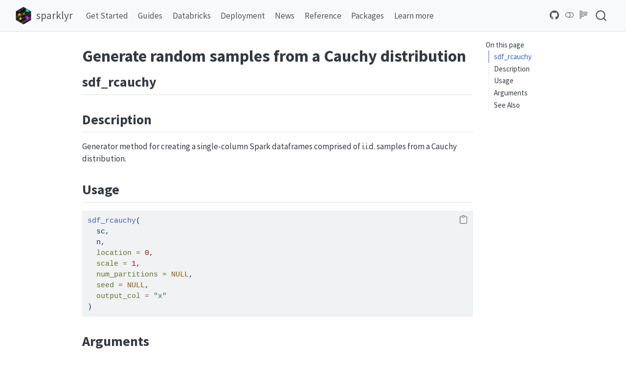

--- FILE ---
content_type: text/html; charset=UTF-8
request_url: https://spark.posit.co/packages/sparklyr/latest/reference/sdf_rcauchy.html
body_size: 8911
content:
<!DOCTYPE html>
<html xmlns="http://www.w3.org/1999/xhtml" lang="en" xml:lang="en"><head>

<meta charset="utf-8">
<meta name="generator" content="quarto-1.8.25">

<meta name="viewport" content="width=device-width, initial-scale=1.0, user-scalable=yes">


<title>Generate random samples from a Cauchy distribution – sparklyr</title>
<style>
code{white-space: pre-wrap;}
span.smallcaps{font-variant: small-caps;}
div.columns{display: flex; gap: min(4vw, 1.5em);}
div.column{flex: auto; overflow-x: auto;}
div.hanging-indent{margin-left: 1.5em; text-indent: -1.5em;}
ul.task-list{list-style: none;}
ul.task-list li input[type="checkbox"] {
  width: 0.8em;
  margin: 0 0.8em 0.2em -1em; /* quarto-specific, see https://github.com/quarto-dev/quarto-cli/issues/4556 */ 
  vertical-align: middle;
}
/* CSS for syntax highlighting */
html { -webkit-text-size-adjust: 100%; }
pre > code.sourceCode { white-space: pre; position: relative; }
pre > code.sourceCode > span { display: inline-block; line-height: 1.25; }
pre > code.sourceCode > span:empty { height: 1.2em; }
.sourceCode { overflow: visible; }
code.sourceCode > span { color: inherit; text-decoration: inherit; }
div.sourceCode { margin: 1em 0; }
pre.sourceCode { margin: 0; }
@media screen {
div.sourceCode { overflow: auto; }
}
@media print {
pre > code.sourceCode { white-space: pre-wrap; }
pre > code.sourceCode > span { text-indent: -5em; padding-left: 5em; }
}
pre.numberSource code
  { counter-reset: source-line 0; }
pre.numberSource code > span
  { position: relative; left: -4em; counter-increment: source-line; }
pre.numberSource code > span > a:first-child::before
  { content: counter(source-line);
    position: relative; left: -1em; text-align: right; vertical-align: baseline;
    border: none; display: inline-block;
    -webkit-touch-callout: none; -webkit-user-select: none;
    -khtml-user-select: none; -moz-user-select: none;
    -ms-user-select: none; user-select: none;
    padding: 0 4px; width: 4em;
  }
pre.numberSource { margin-left: 3em;  padding-left: 4px; }
div.sourceCode
  {   }
@media screen {
pre > code.sourceCode > span > a:first-child::before { text-decoration: underline; }
}
</style>


<script src="../../../../site_libs/quarto-nav/quarto-nav.js"></script>
<script src="../../../../site_libs/quarto-nav/headroom.min.js"></script>
<script src="../../../../site_libs/clipboard/clipboard.min.js"></script>
<script src="../../../../site_libs/quarto-search/autocomplete.umd.js"></script>
<script src="../../../../site_libs/quarto-search/fuse.min.js"></script>
<script src="../../../../site_libs/quarto-search/quarto-search.js"></script>
<meta name="quarto:offset" content="../../../../">
<link href="../../../../images/favicon/apple-touch-icon.png" rel="icon" type="image/png">
<script src="../../../../site_libs/quarto-html/quarto.js" type="module"></script>
<script src="../../../../site_libs/quarto-html/tabsets/tabsets.js" type="module"></script>
<script src="../../../../site_libs/quarto-html/axe/axe-check.js" type="module"></script>
<script src="../../../../site_libs/quarto-html/popper.min.js"></script>
<script src="../../../../site_libs/quarto-html/tippy.umd.min.js"></script>
<script src="../../../../site_libs/quarto-html/anchor.min.js"></script>
<link href="../../../../site_libs/quarto-html/tippy.css" rel="stylesheet">
<link href="../../../../site_libs/quarto-html/quarto-syntax-highlighting-7b89279ff1a6dce999919e0e67d4d9ec.css" rel="stylesheet" class="quarto-color-scheme" id="quarto-text-highlighting-styles">
<link href="../../../../site_libs/quarto-html/quarto-syntax-highlighting-dark-707d8167ce6003fca903bfe2be84ab7f.css" rel="stylesheet" class="quarto-color-scheme quarto-color-alternate" id="quarto-text-highlighting-styles">
<link href="../../../../site_libs/quarto-html/quarto-syntax-highlighting-7b89279ff1a6dce999919e0e67d4d9ec.css" rel="stylesheet" class="quarto-color-scheme-extra" id="quarto-text-highlighting-styles">
<script src="../../../../site_libs/bootstrap/bootstrap.min.js"></script>
<link href="../../../../site_libs/bootstrap/bootstrap-icons.css" rel="stylesheet">
<link href="../../../../site_libs/bootstrap/bootstrap-62c5f5c85b8f19c881b54c615de61f9a.min.css" rel="stylesheet" append-hash="true" class="quarto-color-scheme" id="quarto-bootstrap" data-mode="light">
<link href="../../../../site_libs/bootstrap/bootstrap-dark-9153f7ad46689e9266e1ff147e14a27a.min.css" rel="stylesheet" append-hash="true" class="quarto-color-scheme quarto-color-alternate" id="quarto-bootstrap" data-mode="dark">
<link href="../../../../site_libs/bootstrap/bootstrap-62c5f5c85b8f19c881b54c615de61f9a.min.css" rel="stylesheet" append-hash="true" class="quarto-color-scheme-extra" id="quarto-bootstrap" data-mode="light">
<script id="quarto-search-options" type="application/json">{
  "location": "navbar",
  "copy-button": false,
  "collapse-after": 3,
  "panel-placement": "end",
  "type": "overlay",
  "limit": 50,
  "keyboard-shortcut": [
    "f",
    "/",
    "s"
  ],
  "show-item-context": false,
  "language": {
    "search-no-results-text": "No results",
    "search-matching-documents-text": "matching documents",
    "search-copy-link-title": "Copy link to search",
    "search-hide-matches-text": "Hide additional matches",
    "search-more-match-text": "more match in this document",
    "search-more-matches-text": "more matches in this document",
    "search-clear-button-title": "Clear",
    "search-text-placeholder": "",
    "search-detached-cancel-button-title": "Cancel",
    "search-submit-button-title": "Submit",
    "search-label": "Search"
  }
}</script>
<!-- Google Tag Manager (noscript) -->
 <noscript></noscript></head><body class="nav-fixed quarto-light"><script id="quarto-html-before-body" type="application/javascript">
    const toggleBodyColorMode = (bsSheetEl) => {
      const mode = bsSheetEl.getAttribute("data-mode");
      const bodyEl = window.document.querySelector("body");
      if (mode === "dark") {
        bodyEl.classList.add("quarto-dark");
        bodyEl.classList.remove("quarto-light");
      } else {
        bodyEl.classList.add("quarto-light");
        bodyEl.classList.remove("quarto-dark");
      }
    }
    const toggleBodyColorPrimary = () => {
      const bsSheetEl = window.document.querySelector("link#quarto-bootstrap:not([rel=disabled-stylesheet])");
      if (bsSheetEl) {
        toggleBodyColorMode(bsSheetEl);
      }
    }
    const setColorSchemeToggle = (alternate) => {
      const toggles = window.document.querySelectorAll('.quarto-color-scheme-toggle');
      for (let i=0; i < toggles.length; i++) {
        const toggle = toggles[i];
        if (toggle) {
          if (alternate) {
            toggle.classList.add("alternate");
          } else {
            toggle.classList.remove("alternate");
          }
        }
      }
    };
    const toggleColorMode = (alternate) => {
      // Switch the stylesheets
      const primaryStylesheets = window.document.querySelectorAll('link.quarto-color-scheme:not(.quarto-color-alternate)');
      const alternateStylesheets = window.document.querySelectorAll('link.quarto-color-scheme.quarto-color-alternate');
      manageTransitions('#quarto-margin-sidebar .nav-link', false);
      if (alternate) {
        // note: dark is layered on light, we don't disable primary!
        enableStylesheet(alternateStylesheets);
        for (const sheetNode of alternateStylesheets) {
          if (sheetNode.id === "quarto-bootstrap") {
            toggleBodyColorMode(sheetNode);
          }
        }
      } else {
        disableStylesheet(alternateStylesheets);
        enableStylesheet(primaryStylesheets)
        toggleBodyColorPrimary();
      }
      manageTransitions('#quarto-margin-sidebar .nav-link', true);
      // Switch the toggles
      setColorSchemeToggle(alternate)
      // Hack to workaround the fact that safari doesn't
      // properly recolor the scrollbar when toggling (#1455)
      if (navigator.userAgent.indexOf('Safari') > 0 && navigator.userAgent.indexOf('Chrome') == -1) {
        manageTransitions("body", false);
        window.scrollTo(0, 1);
        setTimeout(() => {
          window.scrollTo(0, 0);
          manageTransitions("body", true);
        }, 40);
      }
    }
    const disableStylesheet = (stylesheets) => {
      for (let i=0; i < stylesheets.length; i++) {
        const stylesheet = stylesheets[i];
        stylesheet.rel = 'disabled-stylesheet';
      }
    }
    const enableStylesheet = (stylesheets) => {
      for (let i=0; i < stylesheets.length; i++) {
        const stylesheet = stylesheets[i];
        if(stylesheet.rel !== 'stylesheet') { // for Chrome, which will still FOUC without this check
          stylesheet.rel = 'stylesheet';
        }
      }
    }
    const manageTransitions = (selector, allowTransitions) => {
      const els = window.document.querySelectorAll(selector);
      for (let i=0; i < els.length; i++) {
        const el = els[i];
        if (allowTransitions) {
          el.classList.remove('notransition');
        } else {
          el.classList.add('notransition');
        }
      }
    }
    const isFileUrl = () => {
      return window.location.protocol === 'file:';
    }
    const hasAlternateSentinel = () => {
      let styleSentinel = getColorSchemeSentinel();
      if (styleSentinel !== null) {
        return styleSentinel === "alternate";
      } else {
        return false;
      }
    }
    const setStyleSentinel = (alternate) => {
      const value = alternate ? "alternate" : "default";
      if (!isFileUrl()) {
        window.localStorage.setItem("quarto-color-scheme", value);
      } else {
        localAlternateSentinel = value;
      }
    }
    const getColorSchemeSentinel = () => {
      if (!isFileUrl()) {
        const storageValue = window.localStorage.getItem("quarto-color-scheme");
        return storageValue != null ? storageValue : localAlternateSentinel;
      } else {
        return localAlternateSentinel;
      }
    }
    const toggleGiscusIfUsed = (isAlternate, darkModeDefault) => {
      const baseTheme = document.querySelector('#giscus-base-theme')?.value ?? 'light';
      const alternateTheme = document.querySelector('#giscus-alt-theme')?.value ?? 'dark';
      let newTheme = '';
      if(authorPrefersDark) {
        newTheme = isAlternate ? baseTheme : alternateTheme;
      } else {
        newTheme = isAlternate ? alternateTheme : baseTheme;
      }
      const changeGiscusTheme = () => {
        // From: https://github.com/giscus/giscus/issues/336
        const sendMessage = (message) => {
          const iframe = document.querySelector('iframe.giscus-frame');
          if (!iframe) return;
          iframe.contentWindow.postMessage({ giscus: message }, 'https://giscus.app');
        }
        sendMessage({
          setConfig: {
            theme: newTheme
          }
        });
      }
      const isGiscussLoaded = window.document.querySelector('iframe.giscus-frame') !== null;
      if (isGiscussLoaded) {
        changeGiscusTheme();
      }
    };
    const authorPrefersDark = false;
    const darkModeDefault = authorPrefersDark;
      document.querySelector('link#quarto-text-highlighting-styles.quarto-color-scheme-extra').rel = 'disabled-stylesheet';
      document.querySelector('link#quarto-bootstrap.quarto-color-scheme-extra').rel = 'disabled-stylesheet';
    let localAlternateSentinel = darkModeDefault ? 'alternate' : 'default';
    // Dark / light mode switch
    window.quartoToggleColorScheme = () => {
      // Read the current dark / light value
      let toAlternate = !hasAlternateSentinel();
      toggleColorMode(toAlternate);
      setStyleSentinel(toAlternate);
      toggleGiscusIfUsed(toAlternate, darkModeDefault);
      window.dispatchEvent(new Event('resize'));
    };
    // Switch to dark mode if need be
    if (hasAlternateSentinel()) {
      toggleColorMode(true);
    } else {
      toggleColorMode(false);
    }
  </script><iframe src="https://www.googletagmanager.com/ns.html?id=GTM-KHBDBW7" height="0" width="0" style="display:none;visibility:hidden"></iframe>
<!-- End Google Tag Manager (noscript) -->


<link rel="stylesheet" href="../../../../site/styles.css">




<div id="quarto-search-results"></div>
  <header id="quarto-header" class="headroom fixed-top">
    <nav class="navbar navbar-expand-lg " data-bs-theme="dark">
      <div class="navbar-container container-fluid">
      <div class="navbar-brand-container mx-auto">
    <a href="../../../../index.html" class="navbar-brand navbar-brand-logo">
    <img src="../../../../images/favicon/apple-touch-icon.png" alt="" class="navbar-logo light-content">
    <img src="../../../../images/favicon/apple-touch-icon.png" alt="" class="navbar-logo dark-content">
    </a>
    <a class="navbar-brand" href="../../../../index.html">
    <span class="navbar-title">sparklyr</span>
    </a>
  </div>
            <div id="quarto-search" class="" title="Search"></div>
          <button class="navbar-toggler" type="button" data-bs-toggle="collapse" data-bs-target="#navbarCollapse" aria-controls="navbarCollapse" role="menu" aria-expanded="false" aria-label="Toggle navigation" onclick="if (window.quartoToggleHeadroom) { window.quartoToggleHeadroom(); }">
  <span class="navbar-toggler-icon"></span>
</button>
          <div class="collapse navbar-collapse" id="navbarCollapse">
            <ul class="navbar-nav navbar-nav-scroll me-auto">
  <li class="nav-item">
    <a class="nav-link" href="../../../../get-started/index.html"> 
<span class="menu-text">Get Started</span></a>
  </li>  
  <li class="nav-item">
    <a class="nav-link" href="../../../../guides/index.html"> 
<span class="menu-text">Guides</span></a>
  </li>  
  <li class="nav-item">
    <a class="nav-link" href="../../../../deployment/databricks-connect.html"> 
<span class="menu-text">Databricks</span></a>
  </li>  
  <li class="nav-item">
    <a class="nav-link" href="../../../../deployment/index.html"> 
<span class="menu-text">Deployment</span></a>
  </li>  
  <li class="nav-item">
    <a class="nav-link" href="../../../../packages/sparklyr/latest/news.html"> 
<span class="menu-text">News</span></a>
  </li>  
  <li class="nav-item">
    <a class="nav-link" href="../../../../packages/sparklyr/latest/reference/index.html"> 
<span class="menu-text">Reference</span></a>
  </li>  
  <li class="nav-item">
    <a class="nav-link" href="../../../../packages/index.html"> 
<span class="menu-text">Packages</span></a>
  </li>  
  <li class="nav-item">
    <a class="nav-link" href="../../../../learn-more.html"> 
<span class="menu-text">Learn more</span></a>
  </li>  
</ul>
            <ul class="navbar-nav navbar-nav-scroll ms-auto">
  <li class="nav-item compact">
    <a class="nav-link" href="https://github.com/sparklyr/sparklyr"> <i class="bi bi-github" role="img">
</i> 
<span class="menu-text"></span></a>
  </li>  
</ul>
          </div> <!-- /navcollapse -->
            <div class="quarto-navbar-tools">
  <a href="" class="quarto-color-scheme-toggle quarto-navigation-tool  px-1" onclick="window.quartoToggleColorScheme(); return false;" title="Toggle dark mode"><i class="bi"></i></a>
  <a href="" class="quarto-reader-toggle quarto-navigation-tool px-1" onclick="window.quartoToggleReader(); return false;" title="Toggle reader mode">
  <div class="quarto-reader-toggle-btn">
  <i class="bi"></i>
  </div>
</a>
</div>
      </div> <!-- /container-fluid -->
    </nav>
</header>
<!-- content -->
<div id="quarto-content" class="quarto-container page-columns page-rows-contents page-layout-article page-navbar">
<!-- sidebar -->
<!-- margin-sidebar -->
    <div id="quarto-margin-sidebar" class="sidebar margin-sidebar">
        <nav id="TOC" role="doc-toc" class="toc-active">
    <h2 id="toc-title">On this page</h2>
   
  <ul>
  <li><a href="#sdf_rcauchy" id="toc-sdf_rcauchy" class="nav-link active" data-scroll-target="#sdf_rcauchy">sdf_rcauchy</a></li>
  <li><a href="#description" id="toc-description" class="nav-link" data-scroll-target="#description">Description</a></li>
  <li><a href="#usage" id="toc-usage" class="nav-link" data-scroll-target="#usage">Usage</a></li>
  <li><a href="#arguments" id="toc-arguments" class="nav-link" data-scroll-target="#arguments">Arguments</a></li>
  <li><a href="#see-also" id="toc-see-also" class="nav-link" data-scroll-target="#see-also">See Also</a></li>
  </ul>
</nav>
    </div>
<!-- main -->
<main class="content" id="quarto-document-content">

 <!-- Google Tag Manager -->
 <script>(function(w,d,s,l,i){w[l]=w[l]||[];w[l].push({'gtm.start': new Date().getTime(),event:'gtm.js'});var f=d.getElementsByTagName(s)[0],j=d.createElement(s),dl=l!='dataLayer'?'&l='+l:'';j.async=true;j.src='https://www.googletagmanager.com/gtm.js?id='+i+dl;f.parentNode.insertBefore(j,f);})(window,document,'script','dataLayer','GTM-KHBDBW7');</script>
 <!-- End Google Tag Manager -->
 

<header id="title-block-header" class="quarto-title-block default">
<div class="quarto-title">
<h1 class="title">Generate random samples from a Cauchy distribution</h1>
</div>



<div class="quarto-title-meta">

    
  
    
  </div>
  


</header>


<section id="sdf_rcauchy" class="level2">
<h2 class="anchored" data-anchor-id="sdf_rcauchy">sdf_rcauchy</h2>
</section>
<section id="description" class="level2">
<h2 class="anchored" data-anchor-id="description">Description</h2>
<p>Generator method for creating a single-column Spark dataframes comprised of i.i.d. samples from a Cauchy distribution.</p>
</section>
<section id="usage" class="level2">
<h2 class="anchored" data-anchor-id="usage">Usage</h2>
<div class="code-copy-outer-scaffold"><div class="sourceCode" id="cb1"><pre class="sourceCode r code-with-copy"><code class="sourceCode r"><span id="cb1-1"><a href="#cb1-1" aria-hidden="true" tabindex="-1"></a><span class="fu">sdf_rcauchy</span>(</span>
<span id="cb1-2"><a href="#cb1-2" aria-hidden="true" tabindex="-1"></a>  sc,</span>
<span id="cb1-3"><a href="#cb1-3" aria-hidden="true" tabindex="-1"></a>  n,</span>
<span id="cb1-4"><a href="#cb1-4" aria-hidden="true" tabindex="-1"></a>  <span class="at">location =</span> <span class="dv">0</span>,</span>
<span id="cb1-5"><a href="#cb1-5" aria-hidden="true" tabindex="-1"></a>  <span class="at">scale =</span> <span class="dv">1</span>,</span>
<span id="cb1-6"><a href="#cb1-6" aria-hidden="true" tabindex="-1"></a>  <span class="at">num_partitions =</span> <span class="cn">NULL</span>,</span>
<span id="cb1-7"><a href="#cb1-7" aria-hidden="true" tabindex="-1"></a>  <span class="at">seed =</span> <span class="cn">NULL</span>,</span>
<span id="cb1-8"><a href="#cb1-8" aria-hidden="true" tabindex="-1"></a>  <span class="at">output_col =</span> <span class="st">"x"</span></span>
<span id="cb1-9"><a href="#cb1-9" aria-hidden="true" tabindex="-1"></a>)</span></code></pre></div><button title="Copy to Clipboard" class="code-copy-button"><i class="bi"></i></button></div>
</section>
<section id="arguments" class="level2">
<h2 class="anchored" data-anchor-id="arguments">Arguments</h2>
<table class="caption-top table">
<colgroup>
<col style="width: 50%">
<col style="width: 50%">
</colgroup>
<thead>
<tr class="header">
<th>Arguments</th>
<th>Description</th>
</tr>
</thead>
<tbody>
<tr class="odd">
<td>sc</td>
<td>A Spark connection.</td>
</tr>
<tr class="even">
<td>n</td>
<td>Sample Size (default: 1000).</td>
</tr>
<tr class="odd">
<td>location</td>
<td>Location parameter of the distribution.</td>
</tr>
<tr class="even">
<td>scale</td>
<td>Scale parameter of the distribution.</td>
</tr>
<tr class="odd">
<td>num_partitions</td>
<td>Number of partitions in the resulting Spark dataframe (default: default parallelism of the Spark cluster).</td>
</tr>
<tr class="even">
<td>seed</td>
<td>Random seed (default: a random long integer).</td>
</tr>
<tr class="odd">
<td>output_col</td>
<td>Name of the output column containing sample values (default: “x”).</td>
</tr>
</tbody>
</table>
</section>
<section id="see-also" class="level2">
<h2 class="anchored" data-anchor-id="see-also">See Also</h2>
<p>Other Spark statistical routines: <code>sdf_rbeta()</code>, <code>sdf_rbinom()</code>, <code>sdf_rchisq()</code>, <code>sdf_rexp()</code>, <code>sdf_rgamma()</code>, <code>sdf_rgeom()</code>, <code>sdf_rhyper()</code>, <code>sdf_rlnorm()</code>, <code>sdf_rnorm()</code>, <code>sdf_rpois()</code>, <code>sdf_rt()</code>, <code>sdf_runif()</code>, <code>sdf_rweibull()</code></p>


</section>

</main> <!-- /main -->
<script id="quarto-html-after-body" type="application/javascript">
  window.document.addEventListener("DOMContentLoaded", function (event) {
    // Ensure there is a toggle, if there isn't float one in the top right
    if (window.document.querySelector('.quarto-color-scheme-toggle') === null) {
      const a = window.document.createElement('a');
      a.classList.add('top-right');
      a.classList.add('quarto-color-scheme-toggle');
      a.href = "";
      a.onclick = function() { try { window.quartoToggleColorScheme(); } catch {} return false; };
      const i = window.document.createElement("i");
      i.classList.add('bi');
      a.appendChild(i);
      window.document.body.appendChild(a);
    }
    setColorSchemeToggle(hasAlternateSentinel())
    const icon = "";
    const anchorJS = new window.AnchorJS();
    anchorJS.options = {
      placement: 'right',
      icon: icon
    };
    anchorJS.add('.anchored');
    const isCodeAnnotation = (el) => {
      for (const clz of el.classList) {
        if (clz.startsWith('code-annotation-')) {                     
          return true;
        }
      }
      return false;
    }
    const onCopySuccess = function(e) {
      // button target
      const button = e.trigger;
      // don't keep focus
      button.blur();
      // flash "checked"
      button.classList.add('code-copy-button-checked');
      var currentTitle = button.getAttribute("title");
      button.setAttribute("title", "Copied!");
      let tooltip;
      if (window.bootstrap) {
        button.setAttribute("data-bs-toggle", "tooltip");
        button.setAttribute("data-bs-placement", "left");
        button.setAttribute("data-bs-title", "Copied!");
        tooltip = new bootstrap.Tooltip(button, 
          { trigger: "manual", 
            customClass: "code-copy-button-tooltip",
            offset: [0, -8]});
        tooltip.show();    
      }
      setTimeout(function() {
        if (tooltip) {
          tooltip.hide();
          button.removeAttribute("data-bs-title");
          button.removeAttribute("data-bs-toggle");
          button.removeAttribute("data-bs-placement");
        }
        button.setAttribute("title", currentTitle);
        button.classList.remove('code-copy-button-checked');
      }, 1000);
      // clear code selection
      e.clearSelection();
    }
    const getTextToCopy = function(trigger) {
      const outerScaffold = trigger.parentElement.cloneNode(true);
      const codeEl = outerScaffold.querySelector('code');
      for (const childEl of codeEl.children) {
        if (isCodeAnnotation(childEl)) {
          childEl.remove();
        }
      }
      return codeEl.innerText;
    }
    const clipboard = new window.ClipboardJS('.code-copy-button:not([data-in-quarto-modal])', {
      text: getTextToCopy
    });
    clipboard.on('success', onCopySuccess);
    if (window.document.getElementById('quarto-embedded-source-code-modal')) {
      const clipboardModal = new window.ClipboardJS('.code-copy-button[data-in-quarto-modal]', {
        text: getTextToCopy,
        container: window.document.getElementById('quarto-embedded-source-code-modal')
      });
      clipboardModal.on('success', onCopySuccess);
    }
      var localhostRegex = new RegExp(/^(?:http|https):\/\/localhost\:?[0-9]*\//);
      var mailtoRegex = new RegExp(/^mailto:/);
        var filterRegex = new RegExp("https:\/\/spark\.rstudio\.com");
      var isInternal = (href) => {
          return filterRegex.test(href) || localhostRegex.test(href) || mailtoRegex.test(href);
      }
      // Inspect non-navigation links and adorn them if external
     var links = window.document.querySelectorAll('a[href]:not(.nav-link):not(.navbar-brand):not(.toc-action):not(.sidebar-link):not(.sidebar-item-toggle):not(.pagination-link):not(.no-external):not([aria-hidden]):not(.dropdown-item):not(.quarto-navigation-tool):not(.about-link)');
      for (var i=0; i<links.length; i++) {
        const link = links[i];
        if (!isInternal(link.href)) {
          // undo the damage that might have been done by quarto-nav.js in the case of
          // links that we want to consider external
          if (link.dataset.originalHref !== undefined) {
            link.href = link.dataset.originalHref;
          }
        }
      }
    function tippyHover(el, contentFn, onTriggerFn, onUntriggerFn) {
      const config = {
        allowHTML: true,
        maxWidth: 500,
        delay: 100,
        arrow: false,
        appendTo: function(el) {
            return el.parentElement;
        },
        interactive: true,
        interactiveBorder: 10,
        theme: 'quarto',
        placement: 'bottom-start',
      };
      if (contentFn) {
        config.content = contentFn;
      }
      if (onTriggerFn) {
        config.onTrigger = onTriggerFn;
      }
      if (onUntriggerFn) {
        config.onUntrigger = onUntriggerFn;
      }
      window.tippy(el, config); 
    }
    const noterefs = window.document.querySelectorAll('a[role="doc-noteref"]');
    for (var i=0; i<noterefs.length; i++) {
      const ref = noterefs[i];
      tippyHover(ref, function() {
        // use id or data attribute instead here
        let href = ref.getAttribute('data-footnote-href') || ref.getAttribute('href');
        try { href = new URL(href).hash; } catch {}
        const id = href.replace(/^#\/?/, "");
        const note = window.document.getElementById(id);
        if (note) {
          return note.innerHTML;
        } else {
          return "";
        }
      });
    }
    const xrefs = window.document.querySelectorAll('a.quarto-xref');
    const processXRef = (id, note) => {
      // Strip column container classes
      const stripColumnClz = (el) => {
        el.classList.remove("page-full", "page-columns");
        if (el.children) {
          for (const child of el.children) {
            stripColumnClz(child);
          }
        }
      }
      stripColumnClz(note)
      if (id === null || id.startsWith('sec-')) {
        // Special case sections, only their first couple elements
        const container = document.createElement("div");
        if (note.children && note.children.length > 2) {
          container.appendChild(note.children[0].cloneNode(true));
          for (let i = 1; i < note.children.length; i++) {
            const child = note.children[i];
            if (child.tagName === "P" && child.innerText === "") {
              continue;
            } else {
              container.appendChild(child.cloneNode(true));
              break;
            }
          }
          if (window.Quarto?.typesetMath) {
            window.Quarto.typesetMath(container);
          }
          return container.innerHTML
        } else {
          if (window.Quarto?.typesetMath) {
            window.Quarto.typesetMath(note);
          }
          return note.innerHTML;
        }
      } else {
        // Remove any anchor links if they are present
        const anchorLink = note.querySelector('a.anchorjs-link');
        if (anchorLink) {
          anchorLink.remove();
        }
        if (window.Quarto?.typesetMath) {
          window.Quarto.typesetMath(note);
        }
        if (note.classList.contains("callout")) {
          return note.outerHTML;
        } else {
          return note.innerHTML;
        }
      }
    }
    for (var i=0; i<xrefs.length; i++) {
      const xref = xrefs[i];
      tippyHover(xref, undefined, function(instance) {
        instance.disable();
        let url = xref.getAttribute('href');
        let hash = undefined; 
        if (url.startsWith('#')) {
          hash = url;
        } else {
          try { hash = new URL(url).hash; } catch {}
        }
        if (hash) {
          const id = hash.replace(/^#\/?/, "");
          const note = window.document.getElementById(id);
          if (note !== null) {
            try {
              const html = processXRef(id, note.cloneNode(true));
              instance.setContent(html);
            } finally {
              instance.enable();
              instance.show();
            }
          } else {
            // See if we can fetch this
            fetch(url.split('#')[0])
            .then(res => res.text())
            .then(html => {
              const parser = new DOMParser();
              const htmlDoc = parser.parseFromString(html, "text/html");
              const note = htmlDoc.getElementById(id);
              if (note !== null) {
                const html = processXRef(id, note);
                instance.setContent(html);
              } 
            }).finally(() => {
              instance.enable();
              instance.show();
            });
          }
        } else {
          // See if we can fetch a full url (with no hash to target)
          // This is a special case and we should probably do some content thinning / targeting
          fetch(url)
          .then(res => res.text())
          .then(html => {
            const parser = new DOMParser();
            const htmlDoc = parser.parseFromString(html, "text/html");
            const note = htmlDoc.querySelector('main.content');
            if (note !== null) {
              // This should only happen for chapter cross references
              // (since there is no id in the URL)
              // remove the first header
              if (note.children.length > 0 && note.children[0].tagName === "HEADER") {
                note.children[0].remove();
              }
              const html = processXRef(null, note);
              instance.setContent(html);
            } 
          }).finally(() => {
            instance.enable();
            instance.show();
          });
        }
      }, function(instance) {
      });
    }
        let selectedAnnoteEl;
        const selectorForAnnotation = ( cell, annotation) => {
          let cellAttr = 'data-code-cell="' + cell + '"';
          let lineAttr = 'data-code-annotation="' +  annotation + '"';
          const selector = 'span[' + cellAttr + '][' + lineAttr + ']';
          return selector;
        }
        const selectCodeLines = (annoteEl) => {
          const doc = window.document;
          const targetCell = annoteEl.getAttribute("data-target-cell");
          const targetAnnotation = annoteEl.getAttribute("data-target-annotation");
          const annoteSpan = window.document.querySelector(selectorForAnnotation(targetCell, targetAnnotation));
          const lines = annoteSpan.getAttribute("data-code-lines").split(",");
          const lineIds = lines.map((line) => {
            return targetCell + "-" + line;
          })
          let top = null;
          let height = null;
          let parent = null;
          if (lineIds.length > 0) {
              //compute the position of the single el (top and bottom and make a div)
              const el = window.document.getElementById(lineIds[0]);
              top = el.offsetTop;
              height = el.offsetHeight;
              parent = el.parentElement.parentElement;
            if (lineIds.length > 1) {
              const lastEl = window.document.getElementById(lineIds[lineIds.length - 1]);
              const bottom = lastEl.offsetTop + lastEl.offsetHeight;
              height = bottom - top;
            }
            if (top !== null && height !== null && parent !== null) {
              // cook up a div (if necessary) and position it 
              let div = window.document.getElementById("code-annotation-line-highlight");
              if (div === null) {
                div = window.document.createElement("div");
                div.setAttribute("id", "code-annotation-line-highlight");
                div.style.position = 'absolute';
                parent.appendChild(div);
              }
              div.style.top = top - 2 + "px";
              div.style.height = height + 4 + "px";
              div.style.left = 0;
              let gutterDiv = window.document.getElementById("code-annotation-line-highlight-gutter");
              if (gutterDiv === null) {
                gutterDiv = window.document.createElement("div");
                gutterDiv.setAttribute("id", "code-annotation-line-highlight-gutter");
                gutterDiv.style.position = 'absolute';
                const codeCell = window.document.getElementById(targetCell);
                const gutter = codeCell.querySelector('.code-annotation-gutter');
                gutter.appendChild(gutterDiv);
              }
              gutterDiv.style.top = top - 2 + "px";
              gutterDiv.style.height = height + 4 + "px";
            }
            selectedAnnoteEl = annoteEl;
          }
        };
        const unselectCodeLines = () => {
          const elementsIds = ["code-annotation-line-highlight", "code-annotation-line-highlight-gutter"];
          elementsIds.forEach((elId) => {
            const div = window.document.getElementById(elId);
            if (div) {
              div.remove();
            }
          });
          selectedAnnoteEl = undefined;
        };
          // Handle positioning of the toggle
      window.addEventListener(
        "resize",
        throttle(() => {
          elRect = undefined;
          if (selectedAnnoteEl) {
            selectCodeLines(selectedAnnoteEl);
          }
        }, 10)
      );
      function throttle(fn, ms) {
      let throttle = false;
      let timer;
        return (...args) => {
          if(!throttle) { // first call gets through
              fn.apply(this, args);
              throttle = true;
          } else { // all the others get throttled
              if(timer) clearTimeout(timer); // cancel #2
              timer = setTimeout(() => {
                fn.apply(this, args);
                timer = throttle = false;
              }, ms);
          }
        };
      }
        // Attach click handler to the DT
        const annoteDls = window.document.querySelectorAll('dt[data-target-cell]');
        for (const annoteDlNode of annoteDls) {
          annoteDlNode.addEventListener('click', (event) => {
            const clickedEl = event.target;
            if (clickedEl !== selectedAnnoteEl) {
              unselectCodeLines();
              const activeEl = window.document.querySelector('dt[data-target-cell].code-annotation-active');
              if (activeEl) {
                activeEl.classList.remove('code-annotation-active');
              }
              selectCodeLines(clickedEl);
              clickedEl.classList.add('code-annotation-active');
            } else {
              // Unselect the line
              unselectCodeLines();
              clickedEl.classList.remove('code-annotation-active');
            }
          });
        }
    const findCites = (el) => {
      const parentEl = el.parentElement;
      if (parentEl) {
        const cites = parentEl.dataset.cites;
        if (cites) {
          return {
            el,
            cites: cites.split(' ')
          };
        } else {
          return findCites(el.parentElement)
        }
      } else {
        return undefined;
      }
    };
    var bibliorefs = window.document.querySelectorAll('a[role="doc-biblioref"]');
    for (var i=0; i<bibliorefs.length; i++) {
      const ref = bibliorefs[i];
      const citeInfo = findCites(ref);
      if (citeInfo) {
        tippyHover(citeInfo.el, function() {
          var popup = window.document.createElement('div');
          citeInfo.cites.forEach(function(cite) {
            var citeDiv = window.document.createElement('div');
            citeDiv.classList.add('hanging-indent');
            citeDiv.classList.add('csl-entry');
            var biblioDiv = window.document.getElementById('ref-' + cite);
            if (biblioDiv) {
              citeDiv.innerHTML = biblioDiv.innerHTML;
            }
            popup.appendChild(citeDiv);
          });
          return popup.innerHTML;
        });
      }
    }
  });
  </script>
</div> <!-- /content -->




</body></html>

--- FILE ---
content_type: text/css; charset=UTF-8
request_url: https://spark.posit.co/site/styles.css
body_size: 181
content:

@media (min-width: 991.98px) {
#quarto-header {
  border-bottom: 1px solid #dee2e6;
}
}

.navbar-brand > img {
  max-height: 36px;
}


.platform-table td {
  vertical-align: middle;
}

.platform-table td > div.sourceCode {
  margin-top: 0.3rem;
  margin-bottom: 0.3rem;
}


.document-example {
  opacity: 0.9;
  padding: 6px; 
  font-weight: 500;
  margin-bottom: 1rem;
}

.document-example div {
  padding: 5px;
}


.document-example .citation {
  color: blue;
}

.trademark {
  font-size: 0.6rem;
  display: inline-block;
  margin-left: -3px;
}

.search-attribution {
  margin-top: 20px;
  padding-bottom: 20px;
  height: 40px;
}

#download-button {
  margin-top: 1em;
}

#download-table {
  margin-bottom: 2em;  
}

#download-table p {
  margin-bottom: 0;
}

#download-table .checksum {
  color: var(--bs-primary);
  font-size: .775em;
  cursor: pointer;
  padding-top: 4px;
}

#download-button {
  display:flex;
  justify-content: center;
  padding-bottom: 10px;
  padding-top: 10px;
}

#download-button .secondary {
  font-size: .775em;
  margin-bottom: 0;
}

#download-button .container {
  display: flex;
  padding-left: 10px;
  padding-right: 40px;
}

#download-button .icon-container {
  fill: white;
  width: 30px;
  margin-right: 15px;
}

.reveal-demo {
  width: 100%;
  height: 350px;
  outline: none;
}


.slide-deck {
  border: 3px solid #dee2e6;
  width: 100%;
  height: 475px;
}

@media only screen and (max-width: 600px) {
 .slide-deck {
    height: 400px;
  }
}
